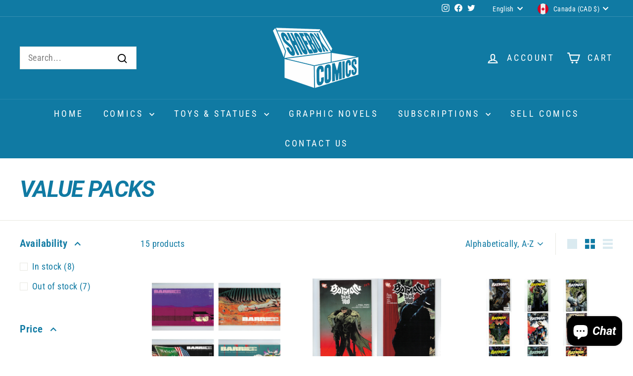

--- FILE ---
content_type: text/javascript
request_url: https://shoeboxcomics.com/cdn/shop/t/27/assets/product-complementary.js?v=115010611336991946551706572245
body_size: -751
content:
import"@archetype-themes/scripts/config";import"@archetype-themes/scripts/modules/product-recommendations";
//# sourceMappingURL=/cdn/shop/t/27/assets/product-complementary.js.map?v=115010611336991946551706572245


--- FILE ---
content_type: text/javascript
request_url: https://shoeboxcomics.com/cdn/shop/t/27/assets/section-hero-video.js?v=138616389493027501011706572246
body_size: -634
content:
import"@archetype-themes/scripts/config";import"@archetype-themes/scripts/modules/video-section";
//# sourceMappingURL=/cdn/shop/t/27/assets/section-hero-video.js.map?v=138616389493027501011706572246


--- FILE ---
content_type: text/javascript
request_url: https://shoeboxcomics.com/cdn/shop/t/27/assets/section-hero-video.js?v=138616389493027501011706572246
body_size: -652
content:
import"@archetype-themes/scripts/config";import"@archetype-themes/scripts/modules/video-section";
//# sourceMappingURL=/cdn/shop/t/27/assets/section-hero-video.js.map?v=138616389493027501011706572246
